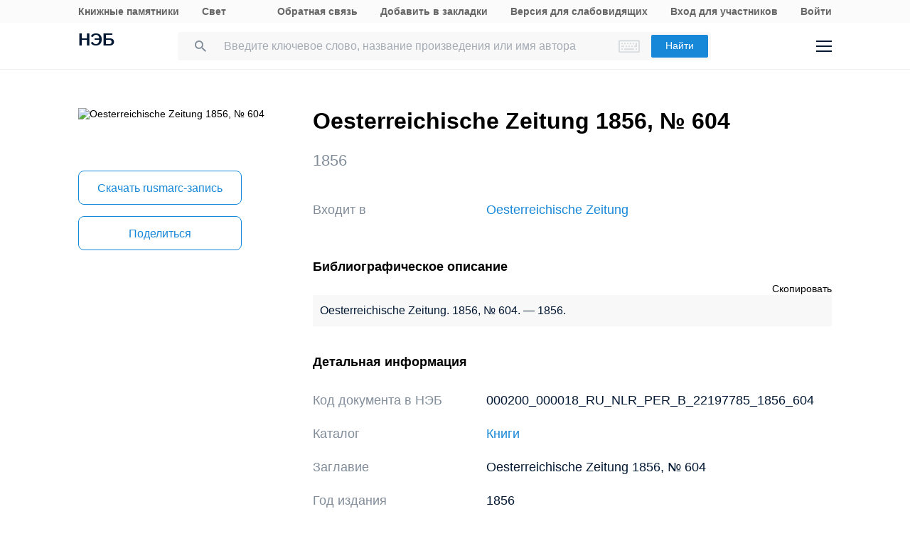

--- FILE ---
content_type: application/javascript
request_url: https://rusneb.ru/local/templates/adaptive/js/neb/book-card.js?16760355833034
body_size: 3049
content:
/**
 * Старенькое
 */
//Обработчик всплывающей подсказки
$(function(){
    $.fn.exclamationOpener = function() { // выделение поисковых позиций при выборе с клавиатуре

        $(this).hover(function() {
            var popup = $(this).next();
            //Позиционирование всплывающего окна, чтобы не уползала за экран
            var popupHeight = popup.outerHeight();
            var openerCoords = $(this).offset();
            var topWindowCoords = $('body').scrollTop();
            var openerBottomCoords = $(this).height();
            var popupTop = openerBottomCoords + 15;

            if((openerCoords.top - topWindowCoords) < popupHeight){
                $(popup).addClass('popup-window-bottom');
                popup.css({
                    'top': popupTop+'px',
                    'bottom' : 'auto'
                });
            }
            else {
                $(popup).removeClass('popup-window-bottom');
                popup.css({
                    'top': 'auto',
                    'bottom': popupTop+'px',

                });
            }

            popup.fadeIn('fast', function(){
                popup.addClass('popup-hover');
            });
            event.stopPropagation;
        }, function() {
            var popup = $(this).next();
            setTimeout(function() {
                if(!popup.hasClass('popup-self')){
                    popup.fadeOut('fast', function(){
                        popup.removeClass('popup-hover');
                    });
                }
            }, 500);
        });

        $(this).next().hover(function() {
                $(this).fadeIn();
                $(this).addClass('popup-self');
                event.stopPropagation;
            },
            function() {
                var popup = $(this);
                popup.removeClass('popup-self')
                setTimeout(function() {
                    popup.fadeOut('slow', function(){
                        popup.removeClass('popup-self');
                    });
                }, 300);
            });

        $(this).click(function(){
            event.preventDefault();
        });

        $(document).click(function(event){
            if(event.target) {
                if($(event.target).closest('.popup-window').length==0  && !event.target.classList.contains('exclamation-opener')) {
                    $('.popup-window').fadeOut().removeClass('popup-hover');
                }
            }
        });
    };
});


$(function () {
    var mappage = false;
    $('.link-nearest-library').click(function () {
        var mapContainer = $('.library-map');
        if (false === mappage) {
            mapContainer.slideToggle({
                start: function () {
                    mapContainer.
                        mappage();
                    mappage = true;
                }
            });
        }
    });
});